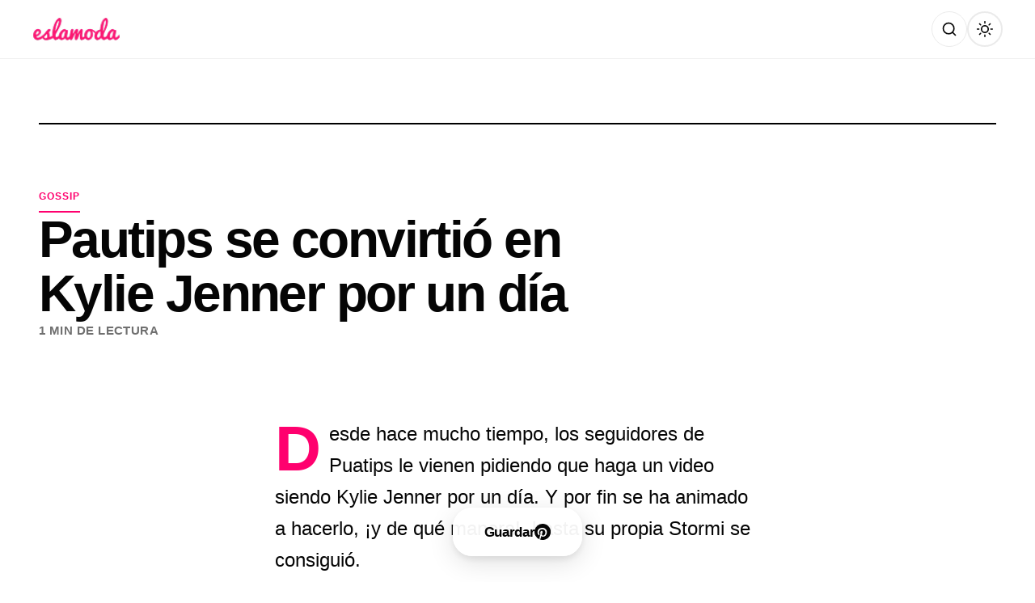

--- FILE ---
content_type: text/html; charset=utf-8
request_url: https://www.google.com/recaptcha/api2/aframe
body_size: 269
content:
<!DOCTYPE HTML><html><head><meta http-equiv="content-type" content="text/html; charset=UTF-8"></head><body><script nonce="QGE6HH0s32GKONXDarQ59A">/** Anti-fraud and anti-abuse applications only. See google.com/recaptcha */ try{var clients={'sodar':'https://pagead2.googlesyndication.com/pagead/sodar?'};window.addEventListener("message",function(a){try{if(a.source===window.parent){var b=JSON.parse(a.data);var c=clients[b['id']];if(c){var d=document.createElement('img');d.src=c+b['params']+'&rc='+(localStorage.getItem("rc::a")?sessionStorage.getItem("rc::b"):"");window.document.body.appendChild(d);sessionStorage.setItem("rc::e",parseInt(sessionStorage.getItem("rc::e")||0)+1);localStorage.setItem("rc::h",'1767658442202');}}}catch(b){}});window.parent.postMessage("_grecaptcha_ready", "*");}catch(b){}</script></body></html>

--- FILE ---
content_type: text/css
request_url: https://eslamoda.com/wp-content/themes/elm/assets/dist/common.B34cAwLW.css?ver=3.3.0
body_size: 12728
content:
*,*:before,*:after{box-sizing:border-box}*{margin:0;padding:0}html{-webkit-text-size-adjust:100%;-webkit-font-smoothing:antialiased;-moz-osx-font-smoothing:grayscale;overflow-x:hidden}html:focus-within{scroll-behavior:smooth}body{text-rendering:optimizeSpeed;line-height:1.5;overflow-x:hidden}ul[class],ol[class]{list-style:none}img,picture,video,canvas,svg{display:block;max-width:100%;height:auto}input,button,textarea,select{font:inherit}@media(prefers-reduced-motion:reduce){html:focus-within{scroll-behavior:auto}*,*:before,*:after{animation-duration:.01ms!important;animation-iteration-count:1!important;transition-duration:.01ms!important;scroll-behavior:auto!important}}button{background:none;border:none;cursor:pointer;color:inherit}textarea:not([rows]){min-height:10em}a:not([class]){text-decoration-skip-ink:auto}*:focus:not(:focus-visible){outline:none}*:focus-visible{outline:2px solid var(--color-accent);outline-offset:4px}:root{--color-black: #000000;--color-white: #FFFFFF;--color-accent: #FF006E;--color-accent-hover: #E60063;--color-accent-soft: rgba(255, 0, 110, .08);--color-accent-muted: rgba(255, 0, 110, .15);--color-gray-25: #FCFCFC;--color-gray-50: #F7F7F7;--color-gray-100: #F0F0F0;--color-gray-150: #EAEAEA;--color-gray-200: #E0E0E0;--color-gray-300: #CCCCCC;--color-gray-400: #999999;--color-gray-500: #707070;--color-gray-600: #4A4A4A;--color-gray-700: #333333;--color-gray-800: #1A1A1A;--color-gray-850: #0F0F0F;--color-gray-900: #0A0A0A;--color-gray-950: #050505;--color-text: var(--color-gray-950);--color-text-secondary: var(--color-gray-500);--color-text-tertiary: var(--color-gray-400);--color-background: var(--color-white);--color-surface: var(--color-gray-25);--color-surface-elevated: var(--color-white);--color-border: var(--color-gray-150);--color-border-subtle: var(--color-gray-100);--font-primary: -apple-system, BlinkMacSystemFont, "Segoe UI", "Roboto", "Oxygen", "Ubuntu", "Helvetica Neue", Arial, sans-serif;--font-display: var(--font-primary);--font-mono: ui-monospace, "SF Mono", "Monaco", "Cascadia Mono", "Segoe UI Mono", "Roboto Mono", Consolas, monospace;--text-xs: clamp(.75rem, .7rem + .25vw, .8125rem);--text-sm: clamp(.875rem, .825rem + .25vw, .9375rem);--text-base: clamp(1.0625rem, 1rem + .3125vw, 1.125rem);--text-lg: clamp(1.1875rem, 1.1rem + .4375vw, 1.25rem);--text-xl: clamp(1.375rem, 1.25rem + .625vw, 1.5rem);--text-2xl: clamp(1.75rem, 1.5rem + 1.25vw, 2rem);--text-3xl: clamp(2.25rem, 1.875rem + 1.875vw, 2.5rem);--text-4xl: clamp(2.75rem, 2.25rem + 2.5vw, 3.5rem);--text-5xl: clamp(3.5rem, 2.75rem + 3.75vw, 4.5rem);--text-6xl: clamp(4rem, 3rem + 5vw, 6rem);--weight-normal: 400;--weight-medium: 500;--weight-semibold: 600;--weight-bold: 700;--weight-black: 900;--leading-none: 1;--leading-tighter: 1.1;--leading-tight: 1.25;--leading-snug: 1.375;--leading-normal: 1.5;--leading-relaxed: 1.625;--leading-loose: 1.75;--tracking-tighter: -.04em;--tracking-tight: -.02em;--tracking-normal: 0;--tracking-wide: .015em;--tracking-wider: .03em;--tracking-widest: .08em;--space-px: 1px;--space-0: 0;--space-1: .25rem;--space-2: .5rem;--space-3: .75rem;--space-4: 1rem;--space-5: 1.5rem;--space-6: 2rem;--space-7: 2.5rem;--space-8: 3rem;--space-9: 4rem;--space-10: 5rem;--space-11: 6rem;--space-12: 8rem;--space-section: clamp(4rem, 3rem + 5vw, 6rem);--space-article: clamp(3rem, 2rem + 5vw, 5rem);--container-site: 1280px;--container-content: 720px;--container-wide: 1280px;--container-narrow: 720px;--container-text: 720px;--gap-xs: var(--space-2);--gap-sm: var(--space-4);--gap-md: var(--space-6);--gap-lg: var(--space-8);--gap-xl: var(--space-10);--border-width: 1px;--border-width-medium: 1.5px;--border-width-thick: 2px;--border-radius-none: 0;--border-radius-sm: 4px;--border-radius-md: 8px;--border-radius-lg: 12px;--border-radius-xl: 16px;--border-radius-2xl: 24px;--border-radius-full: 9999px;--shadow-xs: 0 1px 2px 0 rgba(0, 0, 0, .04);--shadow-sm: 0 2px 4px 0 rgba(0, 0, 0, .06);--shadow-md: 0 4px 8px -2px rgba(0, 0, 0, .08), 0 2px 4px -2px rgba(0, 0, 0, .04);--shadow-lg: 0 12px 24px -4px rgba(0, 0, 0, .12), 0 6px 12px -6px rgba(0, 0, 0, .08);--shadow-xl: 0 20px 40px -8px rgba(0, 0, 0, .16), 0 8px 16px -8px rgba(0, 0, 0, .08);--shadow-2xl: 0 32px 64px -12px rgba(0, 0, 0, .2), 0 12px 24px -12px rgba(0, 0, 0, .12);--z-base: 0;--z-dropdown: 100;--z-sticky: 200;--z-fixed: 300;--z-modal-backdrop: 400;--z-modal: 500;--z-popover: 600;--z-tooltip: 700;--duration-instant: .1s;--duration-fast: .2s;--duration-base: .3s;--duration-slow: .4s;--duration-slower: .6s;--ease-linear: linear;--ease-in: cubic-bezier(.4, 0, 1, 1);--ease-out: cubic-bezier(0, 0, .2, 1);--ease-in-out: cubic-bezier(.4, 0, .2, 1);--ease-smooth: cubic-bezier(.4, 0, .6, 1);--ease-bounce: cubic-bezier(.34, 1.56, .64, 1);--ease-editorial: cubic-bezier(.16, 1, .3, 1);--header-height-mobile: 60px;--header-height-desktop: 72px;--breakpoint-sm: 640px;--breakpoint-md: 768px;--breakpoint-lg: 1024px;--breakpoint-xl: 1280px;--breakpoint-2xl: 1536px}[data-theme=dark]{--color-background: #000000;--color-surface: #0A0A0A;--color-surface-elevated: #141414;--color-text: #FAFAFA;--color-text-secondary: #A8A8A8;--color-text-tertiary: #7A7A7A;--color-border: #1F1F1F;--color-border-subtle: #151515;--color-accent: #FF1A7F;--color-accent-hover: #FF0070;--color-accent-soft: rgba(255, 26, 127, .12);--color-accent-muted: rgba(255, 26, 127, .2);--color-gray-950: #FAFAFA;--color-gray-900: #F0F0F0;--color-gray-850: #E0E0E0;--color-gray-800: #C8C8C8;--color-gray-700: #A8A8A8;--color-gray-600: #888888;--color-gray-500: #7A7A7A;--color-gray-400: #5A5A5A;--color-gray-300: #3A3A3A;--color-gray-200: #2A2A2A;--color-gray-150: #1F1F1F;--color-gray-100: #181818;--color-gray-50: #121212;--color-gray-25: #0A0A0A;--shadow-xs: 0 1px 2px 0 rgba(255, 255, 255, .02);--shadow-sm: 0 2px 4px 0 rgba(255, 255, 255, .03);--shadow-md: 0 4px 8px -2px rgba(255, 255, 255, .04), 0 2px 4px -2px rgba(255, 255, 255, .02);--shadow-lg: 0 12px 24px -4px rgba(255, 255, 255, .06), 0 6px 12px -6px rgba(255, 255, 255, .03);--shadow-xl: 0 20px 40px -8px rgba(255, 255, 255, .08), 0 8px 16px -8px rgba(255, 255, 255, .04);--shadow-2xl: 0 32px 64px -12px rgba(255, 255, 255, .1), 0 12px 24px -12px rgba(255, 255, 255, .05)}@media(prefers-color-scheme:dark){:root:not([data-theme=light]){--color-background: #000000;--color-surface: #0A0A0A;--color-surface-elevated: #141414;--color-text: #FAFAFA;--color-text-secondary: #A8A8A8;--color-text-tertiary: #7A7A7A;--color-border: #1F1F1F;--color-border-subtle: #151515;--color-accent: #FF1A7F;--color-accent-hover: #FF0070;--color-accent-soft: rgba(255, 26, 127, .12);--color-accent-muted: rgba(255, 26, 127, .2);--color-gray-950: #FAFAFA;--color-gray-900: #F0F0F0;--color-gray-850: #E0E0E0;--color-gray-800: #C8C8C8;--color-gray-700: #A8A8A8;--color-gray-600: #888888;--color-gray-500: #7A7A7A;--color-gray-400: #5A5A5A;--color-gray-300: #3A3A3A;--color-gray-200: #2A2A2A;--color-gray-150: #1F1F1F;--color-gray-100: #181818;--color-gray-50: #121212;--color-gray-25: #0A0A0A;--shadow-xs: 0 1px 2px 0 rgba(255, 255, 255, .02);--shadow-sm: 0 2px 4px 0 rgba(255, 255, 255, .03);--shadow-md: 0 4px 8px -2px rgba(255, 255, 255, .04), 0 2px 4px -2px rgba(255, 255, 255, .02);--shadow-lg: 0 12px 24px -4px rgba(255, 255, 255, .06), 0 6px 12px -6px rgba(255, 255, 255, .03);--shadow-xl: 0 20px 40px -8px rgba(255, 255, 255, .08), 0 8px 16px -8px rgba(255, 255, 255, .04);--shadow-2xl: 0 32px 64px -12px rgba(255, 255, 255, .1), 0 12px 24px -12px rgba(255, 255, 255, .05)}}body{font-family:var(--font-primary);font-size:var(--text-base);font-weight:var(--weight-normal);line-height:var(--leading-relaxed);color:var(--color-text);background-color:var(--color-background);padding-top:var(--header-height-mobile);-webkit-font-smoothing:antialiased;-moz-osx-font-smoothing:grayscale;text-rendering:optimizeLegibility;font-feature-settings:"kern" 1,"liga" 1;overflow-x:hidden}@media(min-width:768px){body{padding-top:var(--header-height-desktop)}}h1,h2,h3,h4,h5,h6{font-family:var(--font-display);font-weight:var(--weight-bold);line-height:var(--leading-tight);letter-spacing:var(--tracking-tight);color:var(--color-text);margin:0;-webkit-font-smoothing:antialiased;-moz-osx-font-smoothing:grayscale;text-rendering:optimizeLegibility;overflow-wrap:break-word;word-wrap:break-word}h1{font-size:var(--text-6xl);font-weight:var(--weight-black);line-height:var(--leading-tighter);letter-spacing:var(--tracking-tighter)}h2{font-size:var(--text-5xl);font-weight:var(--weight-black);line-height:var(--leading-tighter);letter-spacing:var(--tracking-tighter)}h3{font-size:var(--text-4xl);font-weight:var(--weight-bold);line-height:var(--leading-tight);letter-spacing:var(--tracking-tight)}h4{font-size:var(--text-2xl);font-weight:var(--weight-bold);line-height:var(--leading-tight)}h5{font-size:var(--text-xl);font-weight:var(--weight-semibold);line-height:var(--leading-snug)}h6{font-size:var(--text-sm);font-weight:var(--weight-bold);line-height:var(--leading-normal);letter-spacing:var(--tracking-widest);text-transform:uppercase}p{margin:0 0 var(--space-5) 0;max-width:72ch;line-height:var(--leading-relaxed)}p:last-child{margin-bottom:0}.lead,p.lead{font-size:var(--text-lg);line-height:var(--leading-relaxed);color:var(--color-text);font-weight:var(--weight-normal)}small,.text-sm{font-size:var(--text-sm);line-height:var(--leading-normal)}.text-xs{font-size:var(--text-xs);line-height:var(--leading-normal)}a{color:var(--color-text);text-decoration:none;transition:color var(--duration-fast) var(--ease-out)}a:hover{color:var(--color-accent)}.article-content a{color:var(--color-accent);text-decoration:underline;text-decoration-thickness:1px;text-decoration-color:var(--color-accent-soft);text-underline-offset:.2em;transition:all var(--duration-fast) var(--ease-out)}.article-content a:hover{color:var(--color-accent-hover);text-decoration-color:var(--color-accent);text-decoration-thickness:2px}ul,ol{margin:0 0 var(--space-5) 0;padding-left:var(--space-6);line-height:var(--leading-loose)}ul ul,ol ol,ul ol,ol ul{margin-bottom:0;margin-top:var(--space-2)}li{margin-bottom:var(--space-3)}li:last-child{margin-bottom:0}.article-content ul{list-style-type:disc}.article-content ol{list-style-type:decimal}.article-content ul ul{list-style-type:circle}blockquote{margin:var(--space-8) 0;padding:var(--space-7);border-left:3px solid var(--color-accent);background:linear-gradient(to right,var(--color-accent-soft) 0%,transparent 100%);font-size:var(--text-lg);line-height:var(--leading-relaxed);font-weight:var(--weight-normal);font-style:italic;color:var(--color-text)}blockquote p:last-child{margin-bottom:0}blockquote cite{display:block;margin-top:var(--space-4);font-size:var(--text-sm);font-style:normal;font-weight:var(--weight-semibold);color:var(--color-text-secondary);letter-spacing:var(--tracking-wide)}blockquote cite:before{content:"— "}.pullquote{margin:var(--space-10) 0;padding:var(--space-9) var(--space-6);text-align:center;font-size:var(--text-4xl);line-height:var(--leading-tight);font-weight:var(--weight-black);color:var(--color-text);border:none;background:none;position:relative}.pullquote:before,.pullquote:after{content:"";position:absolute;left:50%;transform:translate(-50%);width:64px;height:3px;background:var(--color-accent)}.pullquote:before{top:0}.pullquote:after{bottom:0}@media(min-width:768px){.pullquote{font-size:var(--text-5xl);padding:var(--space-11) var(--space-8)}.pullquote:before,.pullquote:after{width:96px}}code,kbd,samp,pre{font-family:var(--font-mono);font-size:.9em}code{padding:.2em .5em;background-color:var(--color-surface-elevated);border:1px solid var(--color-border-subtle);border-radius:var(--border-radius-sm);color:var(--color-accent);font-weight:var(--weight-medium)}pre{margin:var(--space-6) 0;padding:var(--space-6);background-color:var(--color-gray-900);color:var(--color-gray-100);border-radius:var(--border-radius-md);overflow-x:auto;line-height:var(--leading-relaxed);border:1px solid var(--color-gray-800)}[data-theme=dark] pre{background-color:var(--color-gray-850);border-color:var(--color-gray-700)}pre code{padding:0;background:none;color:inherit;border-radius:0;border:none;font-weight:var(--weight-normal)}hr{margin:var(--space-10) 0;border:none;border-top:2px solid var(--color-border)}.text-left{text-align:left}.text-right{text-align:right}::selection{background-color:var(--color-accent);color:var(--color-white);text-shadow:none}::-moz-selection{background-color:var(--color-accent);color:var(--color-white);text-shadow:none}a:focus-visible,button:focus-visible,input:focus-visible,textarea:focus-visible{outline:2px solid var(--color-accent);outline-offset:3px;border-radius:var(--border-radius-sm)}.container-site{max-width:var(--container-site);width:100%;margin-left:auto;margin-right:auto;padding-left:var(--space-5);padding-right:var(--space-5)}@media(min-width:768px){.container-site{padding-left:var(--space-7);padding-right:var(--space-7)}}.sr-only{position:absolute;width:1px;height:1px;padding:0;margin:-1px;overflow:hidden;clip:rect(0,0,0,0);white-space:nowrap;border-width:0}.site-header{position:fixed;top:0;left:0;right:0;width:100%;z-index:var(--z-sticky);background-color:#ffffffeb;backdrop-filter:blur(20px) saturate(180%);-webkit-backdrop-filter:blur(20px) saturate(180%);border-bottom:1px solid var(--color-border-subtle);transition:all var(--duration-base) var(--ease-editorial)}[data-theme=dark] .site-header{background-color:#000000d9;border-bottom-color:var(--color-border)}.site-header--scrolled{box-shadow:var(--shadow-md);border-bottom-color:var(--color-border)}[data-theme=dark] .site-header--scrolled{box-shadow:0 4px 16px #00000080}.site-header__container{max-width:var(--container-site);margin:0 auto;display:flex;align-items:center;justify-content:space-between;height:var(--header-height-mobile);padding:0 var(--space-5)}.single .site-header__container,.page .site-header__container{max-width:var(--container-wide)}@media(min-width:768px){.site-header__container{height:var(--header-height-desktop);padding:0 var(--space-7)}}.site-header__brand{flex-shrink:0}.site-logo{height:26px;width:auto;transition:opacity var(--duration-fast) var(--ease-out)}.site-logo:hover{opacity:.65}@media(min-width:768px){.site-logo{height:30px}}.site-header__actions{display:flex;align-items:center;gap:var(--space-3)}@media(min-width:768px){.site-header__actions{gap:var(--space-4)}}.site-nav{display:none}@media(min-width:768px){.site-nav{display:block}}.site-nav__list{display:flex;align-items:center;gap:var(--space-7);list-style:none;margin:0;padding:0}.site-nav__link{font-size:var(--text-xs);font-weight:var(--weight-semibold);text-transform:uppercase;letter-spacing:var(--tracking-widest);color:var(--color-text-secondary);transition:color var(--duration-fast) var(--ease-out);position:relative}.site-nav__link:after{content:"";position:absolute;bottom:-4px;left:0;right:0;height:2px;background:var(--color-accent);transform:scaleX(0);transition:transform var(--duration-base) var(--ease-editorial)}.site-nav__link:hover{color:var(--color-text)}.site-nav__link:hover:after,.site-nav__link--active:after{transform:scaleX(1)}.btn{display:inline-flex;align-items:center;justify-content:center;gap:var(--space-2);padding:var(--space-3) var(--space-5);font-size:var(--text-base);font-weight:var(--weight-semibold);line-height:var(--leading-none);text-align:center;text-decoration:none;border:var(--border-width-medium) solid transparent;border-radius:var(--border-radius-sm);cursor:pointer;transition:all var(--duration-fast) var(--ease-editorial);-webkit-user-select:none;user-select:none}.btn:disabled{opacity:.5;cursor:not-allowed;pointer-events:none}.btn--primary{background-color:var(--color-accent);color:var(--color-white);border-color:var(--color-accent);box-shadow:var(--shadow-sm)}.btn--primary:hover:not(:disabled){background-color:var(--color-accent-hover);border-color:var(--color-accent-hover);box-shadow:var(--shadow-md);transform:translateY(-1px)}.btn--primary:active{transform:translateY(0);box-shadow:var(--shadow-xs)}.btn--ghost{background-color:transparent;color:var(--color-text);border-color:transparent}.btn--ghost:hover:not(:disabled){background-color:var(--color-surface);border-color:var(--color-border)}.btn--icon{width:44px;height:44px;padding:0;border-radius:var(--border-radius-full)}.btn--icon svg{width:20px;height:20px;flex-shrink:0}.btn--icon.btn--ghost{border:var(--border-width) solid var(--color-border);transition:all var(--duration-fast) var(--ease-editorial)}.btn--icon.btn--ghost:hover:not(:disabled){border-color:var(--color-text);background-color:var(--color-surface-elevated);box-shadow:var(--shadow-sm)}.card{position:relative;display:block;background-color:var(--color-background);border-radius:var(--border-radius-md);overflow:hidden;transition:all var(--duration-base) var(--ease-editorial)}@media(min-width:768px)and (hover:hover){.card:hover{transform:translateY(-4px);box-shadow:var(--shadow-lg)}}.card__link{display:block;text-decoration:none;color:inherit}.card__media{position:relative;width:100%;aspect-ratio:1 / 1;overflow:hidden;background:linear-gradient(135deg,var(--color-gray-100) 0%,var(--color-gray-50) 100%)}[data-theme=dark] .card__media{background:linear-gradient(135deg,var(--color-gray-800) 0%,var(--color-gray-850) 100%)}.card__media img{position:absolute;top:0;left:0;width:100%;height:100%;object-fit:cover;object-position:center;display:block;transition:transform .7s var(--ease-editorial),opacity var(--duration-slow) var(--ease-out)}@media(min-width:768px)and (hover:hover){.card:hover .card__media img{transform:scale(1.05);opacity:.96}}.card__content{padding:var(--space-6);background-color:var(--color-background)}@media(min-width:768px){.card__content{padding:var(--space-7) var(--space-6)}}.card__content .card__title{color:var(--color-text);font-size:clamp(1.1875rem,2vw,1.375rem);font-weight:var(--weight-bold);line-height:var(--leading-tight);margin:0;letter-spacing:var(--tracking-tight);-webkit-font-smoothing:antialiased;-moz-osx-font-smoothing:grayscale;overflow-wrap:break-word;word-wrap:break-word;transition:color var(--duration-base) var(--ease-out)}.card:hover .card__content .card__title{color:var(--color-accent)}@media(min-width:1024px){.card__content .card__title{font-size:1.5rem;line-height:1.3}}.card__text-only{padding:var(--space-9) var(--space-6);background:linear-gradient(135deg,var(--color-surface) 0%,var(--color-gray-100) 100%);border:1.5px solid var(--color-border);min-height:360px;display:flex;flex-direction:column;justify-content:center;position:relative;overflow:hidden;transition:all var(--duration-base) var(--ease-editorial)}[data-theme=dark] .card__text-only{background:linear-gradient(135deg,var(--color-gray-900) 0%,var(--color-gray-850) 100%);border-color:var(--color-gray-700)}@media(min-width:768px){.card__text-only{padding:var(--space-10) var(--space-7);min-height:400px}}.card__text-only:before{content:"";position:absolute;top:0;left:0;width:100%;height:4px;background:linear-gradient(90deg,var(--color-accent) 0%,transparent 100%);transform:scaleX(0);transform-origin:left;transition:transform var(--duration-slow) var(--ease-editorial)}.card:hover .card__text-only{border-color:var(--color-accent);box-shadow:var(--shadow-lg)}.card:hover .card__text-only:before{transform:scaleX(1)}.card__text-only .card__title{font-size:clamp(1.75rem,3vw,2.25rem);font-weight:var(--weight-black);line-height:var(--leading-tighter);letter-spacing:var(--tracking-tighter);transition:color var(--duration-base) var(--ease-out)}@media(min-width:1024px){.card__text-only .card__title{font-size:2.75rem}}.card:hover .card__text-only .card__title{color:var(--color-accent)}.reading-progress{position:fixed;top:var(--header-height-mobile);left:0;height:3px;background:linear-gradient(90deg,var(--color-accent) 0%,var(--color-accent-hover) 100%);z-index:calc(var(--z-sticky) + 1);transform-origin:left;transition:width var(--duration-instant) linear;box-shadow:0 0 8px #ff006e4d}@media(min-width:768px){.reading-progress{top:var(--header-height-desktop)}}.search-overlay{position:fixed;top:0;right:0;bottom:0;left:0;z-index:var(--z-modal);display:flex;align-items:flex-start;justify-content:center;padding:var(--space-8) var(--space-5);background:#ffffffeb;backdrop-filter:blur(8px);-webkit-backdrop-filter:blur(8px);overflow-y:auto}[data-theme=dark] .search-overlay{background:#000000eb}@media(min-width:768px){.search-overlay{padding-top:var(--space-12)}}.search-overlay__container{width:100%;max-width:760px;margin:0 auto;animation:fadeIn .2s ease-out backwards}.search-overlay__header{display:flex;align-items:center;justify-content:space-between;margin-bottom:var(--space-7)}.search-overlay__title{color:var(--color-text);font-size:var(--text-3xl);font-weight:var(--weight-black);letter-spacing:var(--tracking-tight)}[data-theme=dark] .search-overlay__title{color:var(--color-white)}@media(min-width:768px){.search-overlay__title{font-size:var(--text-4xl)}}.search-overlay__close{flex-shrink:0;width:40px;height:40px;display:flex;align-items:center;justify-content:center;color:var(--color-text-secondary);border:2px solid rgba(0,0,0,.15);background:#00000008;cursor:pointer;transition:all var(--duration-fast) var(--ease-out);border-radius:var(--border-radius-sm)}[data-theme=dark] .search-overlay__close{color:#fff9;border:2px solid rgba(255,255,255,.2);background:#ffffff0a}.search-overlay__close svg{width:18px;height:18px}.search-overlay__close:hover{color:var(--color-text);background:#00000014;border-color:#0000004d}[data-theme=dark] .search-overlay__close:hover{color:var(--color-white);background:#ffffff1f;border-color:#ffffff59}.search-overlay__close:active{background:#0000000d}[data-theme=dark] .search-overlay__close:active{background:#ffffff1a}.search-form{position:relative}.search-form__input{width:100%;padding:var(--space-5) var(--space-6);padding-right:70px;font-size:var(--text-xl);font-weight:var(--weight-medium);color:var(--color-text);background:#0000000a;border:2px solid rgba(0,0,0,.12);border-radius:var(--border-radius-sm);transition:all var(--duration-base) var(--ease-editorial)}[data-theme=dark] .search-form__input{color:var(--color-white);background:#ffffff14;border:2px solid rgba(255,255,255,.15)}.search-form__input::-webkit-search-cancel-button{display:none;-webkit-appearance:none}.search-form__input::-ms-clear{display:none}@media(min-width:768px){.search-form__input{padding:var(--space-7) var(--space-8);padding-right:90px;font-size:var(--text-2xl)}}.search-form__input::placeholder{color:#00000059;font-weight:var(--weight-normal)}[data-theme=dark] .search-form__input::placeholder{color:#fff6}.search-form__input:focus{outline:none;background:#0000000f;border-color:var(--color-accent);box-shadow:0 0 0 3px #ff006e1f}[data-theme=dark] .search-form__input:focus{background:#ffffff1c;border-color:var(--color-accent);box-shadow:0 0 0 3px #ff006e26}.search-form__submit{position:absolute;right:var(--space-3);top:50%;transform:translateY(-50%);width:48px;height:48px;display:flex;align-items:center;justify-content:center;background:var(--color-accent);border-radius:var(--border-radius-sm);color:var(--color-white);border:none;transition:all var(--duration-fast) var(--ease-out);cursor:pointer}@media(min-width:768px){.search-form__submit{right:var(--space-4);width:56px;height:56px}}.search-form__submit:hover{background:var(--color-accent-hover)}.search-form__submit:active{opacity:.9}.search-overlay__clear-btn{display:block;width:100%;margin-top:var(--space-4);padding:var(--space-3) var(--space-5);text-align:center;color:var(--color-text-secondary);font-size:var(--text-sm);font-weight:var(--weight-semibold);text-decoration:none;border:2px solid rgba(0,0,0,.15);border-radius:var(--border-radius-sm);background:#00000008;cursor:pointer;transition:all var(--duration-fast) var(--ease-out)}[data-theme=dark] .search-overlay__clear-btn{color:#fff9;border:2px solid rgba(255,255,255,.2);background:#ffffff0a}.search-overlay__clear-btn:hover{color:var(--color-text);background:#00000014;border-color:#0000004d}[data-theme=dark] .search-overlay__clear-btn:hover{color:var(--color-white);background:#ffffff1f;border-color:#ffffff59}.search-overlay__clear-btn:active{background:#0000000d}[data-theme=dark] .search-overlay__clear-btn:active{background:#ffffff1a}.search-suggestions{margin-top:var(--space-9)}@media(min-width:768px){.search-suggestions{margin-top:var(--space-11)}}.search-suggestions__title{color:var(--color-text);font-size:var(--text-xs);font-weight:var(--weight-black);text-transform:uppercase;letter-spacing:var(--tracking-widest);margin-bottom:var(--space-5);display:flex;align-items:center;gap:var(--space-2)}[data-theme=dark] .search-suggestions__title{color:var(--color-white)}.search-suggestions__title:before{content:"🔥";font-size:1em}@media(min-width:768px){.search-suggestions__title{font-size:var(--text-sm);margin-bottom:var(--space-6)}}.search-suggestions__grid{display:grid;grid-template-columns:repeat(2,1fr);gap:var(--space-3)}@media(min-width:640px){.search-suggestions__grid{grid-template-columns:repeat(3,1fr);gap:var(--space-4)}}.search-suggestion{display:flex;align-items:center;gap:var(--space-3);padding:var(--space-4) var(--space-5);background:#0000000a;border:2px solid rgba(0,0,0,.12);border-radius:var(--border-radius-sm);color:var(--color-text);font-size:var(--text-sm);font-weight:var(--weight-semibold);text-decoration:none;transition:all var(--duration-fast) var(--ease-out);cursor:pointer}[data-theme=dark] .search-suggestion{background:#ffffff14;border:2px solid rgba(255,255,255,.15);color:#ffffffe6}@media(min-width:768px){.search-suggestion{padding:var(--space-4) var(--space-6);font-size:var(--text-base)}}.search-suggestion svg{flex-shrink:0;opacity:.5;transition:opacity var(--duration-fast) var(--ease-out);width:14px;height:14px}@media(min-width:768px){.search-suggestion svg{width:16px;height:16px}}.search-suggestion span{flex:1;white-space:nowrap;overflow:hidden;text-overflow:ellipsis}.search-suggestion:hover{background:#00000014;border-color:var(--color-accent);color:var(--color-text)}[data-theme=dark] .search-suggestion:hover{background:#ffffff1f;border-color:var(--color-accent);color:var(--color-white)}.search-suggestion:hover svg{opacity:.8}.search-suggestion:active{background:#0000000f}[data-theme=dark] .search-suggestion:active{background:#ffffff1a}@media(prefers-reduced-motion:no-preference){.search-suggestion{animation:fadeIn .3s ease-out backwards}.search-suggestion:nth-child(1){animation-delay:.05s}.search-suggestion:nth-child(2){animation-delay:.08s}.search-suggestion:nth-child(3){animation-delay:.11s}.search-suggestion:nth-child(4){animation-delay:.14s}.search-suggestion:nth-child(5){animation-delay:.17s}.search-suggestion:nth-child(6){animation-delay:.2s}.search-suggestion:nth-child(7){animation-delay:.23s}.search-suggestion:nth-child(8){animation-delay:.26s}@keyframes fadeIn{0%{opacity:0}to{opacity:1}}}.site-footer{margin-top:var(--space-section);padding:var(--space-10) 0 var(--space-8);border-top:1px solid var(--color-border)}.site-footer .container-site{display:flex;flex-direction:column;align-items:center;gap:var(--space-6);text-align:center}@media(min-width:768px){.site-footer .container-site{flex-direction:row;justify-content:space-between;align-items:center;text-align:left}}.site-footer__brand{order:1}@media(min-width:768px){.site-footer__brand{order:1}}.site-footer__social{order:2}@media(min-width:768px){.site-footer__social{order:2}}.site-footer__pinterest{display:inline-flex;align-items:center;gap:8px;padding:8px 16px;font-size:1rem;font-weight:600;color:#fff;background-color:#e60023;border:none;border-radius:24px;text-decoration:none;transition:all var(--duration-base) var(--ease-out);font-family:-apple-system,BlinkMacSystemFont,Helvetica Neue,Helvetica,sans-serif;line-height:1.2}.site-footer__pinterest:hover{background-color:#ad081b;color:#fff;box-shadow:0 2px 8px #e600234d}.site-footer__pinterest svg{flex-shrink:0;width:20px;height:20px}.site-footer__brand-logo{opacity:1;transition:opacity var(--duration-base) var(--ease-out);display:inline-block;margin:0 auto;font-size:1rem;letter-spacing:.15em;line-height:1;color:#000;text-transform:uppercase;text-decoration:none;font-family:Inter,-apple-system,BlinkMacSystemFont,sans-serif;cursor:default}a.site-footer__brand-logo{cursor:pointer}[data-theme=dark] .site-footer__brand-logo{color:#fff}.site-footer__brand-logo .brand-bold{font-weight:700}.site-footer__brand-logo .brand-light{font-weight:300}.site-footer__brand-logo:hover{opacity:.7}.theme-toggle{width:44px;height:44px;padding:0;display:inline-flex;align-items:center;justify-content:center;color:var(--color-text);background:transparent;border:1.5px solid var(--color-border);border-radius:var(--border-radius-full);cursor:pointer;transition:all var(--duration-base) var(--ease-editorial)}.theme-toggle:hover{background-color:var(--color-surface-elevated);border-color:var(--color-text);box-shadow:var(--shadow-sm)}.theme-toggle svg{width:20px;height:20px;flex-shrink:0;transition:transform var(--duration-base) var(--ease-bounce)}.theme-toggle:hover svg{transform:rotate(15deg) scale(1.05)}.loading-spinner{display:inline-block;width:44px;height:44px;border:3px solid var(--color-border);border-top-color:var(--color-accent);border-radius:var(--border-radius-full);animation:spin .7s linear infinite}@keyframes spin{to{transform:rotate(360deg)}}.image-placeholder{position:relative;overflow:hidden;background:linear-gradient(135deg,var(--color-gray-100) 0%,var(--color-gray-50) 100%)}[data-theme=dark] .image-placeholder{background:linear-gradient(135deg,var(--color-gray-800) 0%,var(--color-gray-850) 100%)}.image-placeholder:after{content:"";position:absolute;top:0;right:0;bottom:0;left:0;background:linear-gradient(90deg,transparent 0%,rgba(255,255,255,.15) 50%,transparent 100%);animation:shimmer 1.8s ease-in-out infinite}[data-theme=dark] .image-placeholder:after{background:linear-gradient(90deg,transparent 0%,rgba(255,255,255,.08) 50%,transparent 100%)}@keyframes shimmer{0%{transform:translate(-100%)}to{transform:translate(100%)}}.copy-cta{position:fixed;bottom:clamp(20px,4vw,32px);left:50%;transform:translate(-50%);z-index:calc(var(--z-fixed) + 3)}.copy-cta__button{position:relative;display:flex;align-items:center;justify-content:center;gap:var(--space-2);height:56px;min-width:150px;padding:0 var(--space-6);background:#fffffff2;backdrop-filter:blur(24px) saturate(180%);-webkit-backdrop-filter:blur(24px) saturate(180%);border:1.5px solid rgba(255,255,255,.9);border-radius:var(--border-radius-2xl);font-size:1.0625rem;font-weight:var(--weight-bold);color:var(--color-text);letter-spacing:var(--tracking-tight);box-shadow:0 8px 32px #0000001f,0 4px 8px #00000014,inset 0 1px #fff;cursor:pointer;transition:all var(--duration-base) var(--ease-bounce)}@media(min-width:768px){.copy-cta__button{height:60px;min-width:160px}}[data-theme=dark] .copy-cta__button{background:#0a0a0ae6;border-color:#ffffff26;box-shadow:0 8px 32px #00000080,0 4px 8px #0000004d,inset 0 1px #ffffff14}@media(hover:hover){.copy-cta__button:hover{background:var(--platform-color, var(--color-accent));border-color:var(--platform-color, var(--color-accent));color:#fff;transform:translateY(-3px) scale(1.02);box-shadow:0 8px 16px #00000026,inset 0 1px #ffffff26}.copy-cta__button[data-platform=twitter]:hover{background:#000;border-color:#000;color:#fff}[data-theme=dark] .copy-cta__button:hover{background:var(--platform-color, var(--color-accent));border-color:var(--platform-color, var(--color-accent));color:#fff;box-shadow:0 8px 16px #00000080,inset 0 1px #ffffff26}[data-theme=dark] .copy-cta__button[data-platform=twitter]:hover{background:#000;border-color:#000;color:#fff}}.copy-cta__button:active{transform:translateY(-1px) scale(.98);box-shadow:0 4px 16px #0000001a,0 2px 4px #00000014}.copy-cta__button.is-copied{background:#10b981;border-color:#10b981;color:#fff;box-shadow:0 8px 32px #10b98166,0 4px 8px #0000001a,inset 0 1px #fff3;animation:copyPulse .5s var(--ease-bounce)}@keyframes copyPulse{0%,to{transform:scale(1)}50%{transform:scale(1.08)}}.copy-cta__icon,.copy-cta__check{width:20px;height:20px;flex-shrink:0}.copy-cta__check{width:24px!important;height:24px!important}.copy-cta__icon path{fill:none;stroke:currentColor;stroke-width:2;stroke-linecap:round;stroke-linejoin:round}.copy-cta__button:not([data-platform=copy]) .copy-cta__icon path{fill:currentColor;stroke:none}.copy-cta{will-change:transform,opacity}.copy-cta[x-cloak]{display:none!important}.copy-cta-enter{transition:opacity .4s ease-out,transform .4s var(--ease-editorial)}.copy-cta-enter-start{opacity:0;transform:translate(-50%) translateY(80px)}.copy-cta-enter-end{opacity:1;transform:translate(-50%) translateY(0)}.copy-cta-leave{transition:opacity .25s ease-in,transform .25s ease-in}.copy-cta-leave-start{opacity:1;transform:translate(-50%) translateY(0)}.copy-cta-leave-end{opacity:0;transform:translate(-50%) translateY(80px)}.share-dialog-backdrop{position:fixed;top:0;right:0;bottom:0;left:0;background:#00000080;z-index:calc(var(--z-fixed) + 1);backdrop-filter:blur(8px);-webkit-backdrop-filter:blur(8px)}[data-theme=dark] .share-dialog-backdrop{background:#000000bf}.share-dialog{position:fixed;top:50%;left:50%;transform:translate(-50%,-50%);z-index:calc(var(--z-fixed) + 2);width:calc(100% - 40px);max-width:420px;background:#fffffff5;backdrop-filter:blur(24px) saturate(180%);-webkit-backdrop-filter:blur(24px) saturate(180%);border:1.5px solid rgba(255,255,255,.9);border-radius:var(--border-radius-2xl);box-shadow:0 20px 60px #00000040,0 8px 20px #00000026,inset 0 1px #fff;overflow:hidden}[data-theme=dark] .share-dialog{background:#0a0a0af2;border-color:#ffffff26;box-shadow:0 20px 60px #000000b3,0 8px 20px #0009,inset 0 1px #ffffff14}.share-dialog__header{padding:var(--space-5) var(--space-5) var(--space-4);text-align:center;border-bottom:1px solid var(--color-border-subtle)}@media(min-width:400px){.share-dialog__header{padding:var(--space-6) var(--space-6) var(--space-5)}}[data-theme=dark] .share-dialog__header{border-bottom-color:var(--color-border)}.share-dialog__title{font-size:var(--text-lg);font-weight:var(--weight-bold);color:var(--color-text);margin:0;letter-spacing:var(--tracking-tight)}@media(min-width:400px){.share-dialog__title{font-size:var(--text-xl)}}.share-dialog__grid{display:grid;grid-template-columns:repeat(3,1fr);gap:var(--space-4) var(--space-3);padding:var(--space-6) var(--space-4)}@media(min-width:375px){.share-dialog__grid{gap:var(--space-5) var(--space-4);padding:var(--space-6) var(--space-5)}}@media(min-width:400px){.share-dialog__grid{gap:var(--space-6) var(--space-5);padding:var(--space-7) var(--space-6)}}.share-dialog__platform{display:flex;flex-direction:column;align-items:center;gap:var(--space-2);background:transparent;border:none;padding:var(--space-2);border-radius:var(--border-radius-lg);cursor:pointer;transition:all var(--duration-fast) var(--ease-smooth)}@media(min-width:400px){.share-dialog__platform{gap:var(--space-3);padding:var(--space-3)}}.share-dialog__icon{width:52px;height:52px;display:flex;align-items:center;justify-content:center;border-radius:var(--border-radius-full);background:var(--platform-color, var(--color-surface));box-shadow:var(--shadow-sm);transition:all var(--duration-base) var(--ease-editorial)}@media(min-width:375px){.share-dialog__icon{width:56px;height:56px}}@media(min-width:400px){.share-dialog__icon{width:60px;height:60px}}.share-dialog__platform[data-platform=twitter] .share-dialog__icon{background:#000!important}.share-dialog__platform[data-platform=twitter] .share-dialog__icon svg{color:#fff}.share-dialog__icon svg{width:26px;height:26px;color:#fff}@media(min-width:375px){.share-dialog__icon svg{width:28px;height:28px}}@media(min-width:400px){.share-dialog__icon svg{width:30px;height:30px}}.share-dialog__icon svg path[d*=M]{fill:currentColor}.share-dialog__platform[data-platform=copy] .share-dialog__icon svg path{fill:none;stroke:#fff;stroke-width:2;stroke-linecap:round;stroke-linejoin:round}.share-dialog__name{font-size:.6875rem;font-weight:var(--weight-semibold);color:var(--color-text-secondary);text-align:center;line-height:var(--leading-tight)}@media(min-width:375px){.share-dialog__name{font-size:.75rem}}@media(min-width:400px){.share-dialog__name{font-size:var(--text-xs)}}@media(hover:hover){.share-dialog__platform:hover{background:var(--color-surface)}[data-theme=dark] .share-dialog__platform:hover{background:var(--color-gray-850)}.share-dialog__platform:hover .share-dialog__icon{transform:scale(1.08);box-shadow:var(--shadow-md)}}.share-dialog__platform:active .share-dialog__icon{transform:scale(.95)}.share-dialog-backdrop,.share-dialog{will-change:opacity,transform}.share-dialog-backdrop[x-cloak],.share-dialog[x-cloak]{display:none!important}.share-dialog-backdrop-enter{transition:opacity .25s ease-out}.share-dialog-backdrop-enter-start{opacity:0}.share-dialog-backdrop-enter-end{opacity:1}.share-dialog-backdrop-leave{transition:opacity .2s ease-in}.share-dialog-backdrop-leave-start{opacity:1}.share-dialog-backdrop-leave-end{opacity:0}.share-dialog-enter{transition:opacity .3s ease-out,transform .3s var(--ease-bounce)}.share-dialog-enter-start{opacity:0;transform:translate(-50%,-50%) scale(.92)}.share-dialog-enter-end{opacity:1;transform:translate(-50%,-50%) scale(1)}.share-dialog-leave{transition:opacity .2s ease-in,transform .2s ease-in}.share-dialog-leave-start{opacity:1;transform:translate(-50%,-50%) scale(1)}.share-dialog-leave-end{opacity:0;transform:translate(-50%,-50%) scale(.95)}.share-block{margin:var(--space-article) auto 0;padding:var(--space-9) var(--space-6);max-width:var(--container-content);background:linear-gradient(to bottom,var(--color-background) 0%,var(--color-surface) 100%);border:none;border-radius:0;text-align:center}@media(min-width:640px){.share-block{margin-top:var(--space-10);padding:var(--space-10) var(--space-8);background:var(--color-surface);border:1.5px solid var(--color-border);border-radius:var(--border-radius-xl)}}[data-theme=dark] .share-block{background:linear-gradient(to bottom,var(--color-background) 0%,var(--color-background) 60px)}.share-block__title{margin:0 0 var(--space-3) 0;font-size:clamp(1.5rem,3vw,1.75rem);font-weight:var(--weight-bold);color:var(--color-text);line-height:var(--leading-tight);letter-spacing:var(--tracking-tight)}.share-block__subtitle{margin:0 0 var(--space-7) 0;font-size:var(--text-sm);font-weight:var(--weight-normal);color:var(--color-text-secondary);line-height:var(--leading-relaxed)}@media(min-width:768px){.share-block__subtitle{margin-bottom:var(--space-8);font-size:var(--text-base)}}.share-btn{display:flex;align-items:center;justify-content:center;margin:0;border:1.5px solid transparent;font-weight:var(--weight-bold);text-transform:none;letter-spacing:var(--tracking-normal);line-height:var(--leading-none);cursor:pointer;transition:all var(--duration-fast) var(--ease-editorial)}.share-btn svg{flex-shrink:0}.share-btn--primary{gap:var(--space-3);width:100%;height:60px;padding:0 var(--space-6);background:var(--platform-color, var(--color-accent));color:#fff;border-color:var(--platform-color, var(--color-accent));border-radius:var(--border-radius-lg);font-size:var(--text-lg)}@media(min-width:768px){.share-btn--primary{height:64px;font-size:var(--text-xl)}}.share-btn--primary[data-platform=twitter]{background:#000;border-color:#000;color:#fff}.share-btn--primary svg{width:22px;height:22px;flex-shrink:0}@media(min-width:768px){.share-btn--primary svg{width:26px;height:26px}}@media(hover:hover){.share-btn--primary:hover{filter:brightness(.92);transform:translateY(-2px);box-shadow:var(--shadow-lg)}}.share-block__secondary{margin-top:var(--space-5);display:flex;gap:var(--space-3)}.share-btn--secondary{gap:var(--space-2);flex:1;height:52px;padding:0 var(--space-4);background:var(--color-surface);color:var(--color-text);border-color:var(--color-border);border-radius:var(--border-radius-lg);font-size:var(--text-sm);font-weight:var(--weight-semibold);white-space:nowrap;transition:all var(--duration-fast) var(--ease-editorial)}.share-btn--secondary:hover{background:var(--color-surface-elevated);border-color:var(--color-text-secondary);transform:translateY(-1px)}[data-theme=dark] .share-btn--secondary{background:var(--color-gray-300);border-color:var(--color-gray-400);color:var(--color-text)}[data-theme=dark] .share-btn--secondary:hover{background:var(--color-gray-400);border-color:var(--color-gray-500)}.share-btn--secondary svg{width:20px;height:20px;flex-shrink:0}.share-btn--secondary svg path{fill:currentColor}.share-btn--secondary[data-platform=copy] svg path{fill:none;stroke:currentColor;stroke-width:2;stroke-linecap:round;stroke-linejoin:round}@media(hover:hover){.share-btn--secondary:hover{border-color:var(--color-text);background-color:var(--color-surface-elevated);box-shadow:var(--shadow-sm)}}.related-posts{width:100%;margin-top:var(--space-section);padding:var(--space-10) 0;background-color:var(--color-surface);border-top:1px solid var(--color-border)}.related-posts__wrapper{max-width:var(--container-wide);margin:0 auto;padding:0 var(--space-6)}@media(min-width:768px){.related-posts__wrapper{padding:0 var(--space-7)}}.related-posts__title{font-size:var(--text-4xl);font-weight:var(--weight-black);color:var(--color-text);margin:0 0 var(--space-9);letter-spacing:var(--tracking-tighter)}@media(min-width:768px){.related-posts__title{margin-bottom:var(--space-10)}}.related-posts__grid{display:grid;grid-template-columns:1fr;gap:var(--space-7)}@media(min-width:1024px){.related-posts__grid{grid-template-columns:repeat(3,1fr);gap:var(--space-8)}}.related-card{display:block;width:100%;background:none;position:relative}.related-card__link{display:flex;flex-direction:column;text-decoration:none;color:inherit;width:100%;cursor:pointer}.related-card__image{position:relative;width:100%;aspect-ratio:4 / 3;overflow:hidden;background-color:var(--color-gray-50);margin-bottom:var(--space-4);border:2px solid var(--color-black)}[data-theme=dark] .related-card__image{background-color:var(--color-surface-elevated);border:none}.related-card__image img{position:absolute;top:0;right:0;bottom:0;left:0;width:100%;height:100%;object-fit:cover;object-position:center;min-height:0;color:transparent;text-indent:-9999px}.related-card__image img[alt]:before,.related-card__image img[alt]:after{display:none}.related-card__content{display:flex;flex-direction:column;gap:var(--space-2)}.related-card__category{display:inline-block;font-size:11px;font-weight:var(--weight-bold);text-transform:uppercase;letter-spacing:var(--tracking-widest);color:var(--color-accent);margin:0;align-self:flex-start}.related-card__title{font-size:1.125rem;font-weight:var(--weight-semibold);line-height:var(--leading-snug);letter-spacing:var(--tracking-normal);color:var(--color-text);margin:0;display:-webkit-box;-webkit-line-clamp:3;-webkit-box-orient:vertical;overflow:hidden;overflow-wrap:break-word;word-wrap:break-word}.related-card__link:hover .related-card__title{text-decoration:underline;text-decoration-thickness:1px;text-underline-offset:3px}#infinite-footer{position:fixed;bottom:0;left:0;right:0;z-index:var(--z-sticky);background-color:var(--color-background);border-top:1px solid var(--color-border);padding:var(--space-5) 0;transform:translateY(100%);transition:transform var(--duration-base) var(--ease-editorial)}#infinite-footer.show{transform:translateY(0)}#infinite-footer .container{max-width:var(--container-site);margin:0 auto;padding:0 var(--space-6);display:flex;flex-direction:column;gap:var(--space-3);align-items:center;text-align:center}@media(min-width:768px){#infinite-footer .container{flex-direction:row;justify-content:space-between;padding:0 var(--space-7)}}#infinite-footer .blog-info{margin:0}#infinity-blog-title{font-size:var(--text-base);font-weight:var(--weight-bold);color:var(--color-text);text-decoration:none;transition:color var(--duration-fast) var(--ease-out)}#infinity-blog-title:hover{color:var(--color-accent)}#infinite-footer .blog-credits{font-size:var(--text-sm);color:var(--color-text-secondary)}#infinite-footer .blog-credits a{color:var(--color-text-secondary);text-decoration:none;transition:color var(--duration-fast) var(--ease-out)}#infinite-footer .blog-credits a:hover{color:var(--color-accent)}.home-grid{margin-top:var(--space-7);margin-bottom:var(--space-12)}@media(min-width:768px){.home-grid{margin-top:var(--space-8)}}@media(min-width:1024px){.home-grid{margin-top:var(--space-9)}}.home-grid__wrapper{display:grid;grid-template-columns:1fr;gap:var(--space-6)}@media(min-width:768px){.home-grid__wrapper{grid-template-columns:repeat(2,1fr);gap:var(--space-7)}}@media(min-width:1024px){.home-grid__wrapper{grid-template-columns:repeat(3,1fr);gap:var(--space-7)}}.infinite-wrap{display:contents}.infinite-loader{grid-column:1 / -1;text-align:center;padding:var(--space-8) 0;width:100%}#infinite-footer{display:none}#infinite-handle{grid-column:1 / -1;text-align:center;padding:var(--space-8) 0}#infinite-handle span button{display:inline-block;padding:var(--space-4) var(--space-6);background:var(--color-text);color:var(--color-background);font-weight:var(--weight-semibold);font-size:var(--text-sm);text-transform:uppercase;letter-spacing:var(--tracking-wide);cursor:pointer;border:none;transition:opacity .2s ease}#infinite-handle span button:hover{opacity:.8}.home-hero{width:100%;background:none;position:relative}.home-hero__link{display:flex;flex-direction:column;text-decoration:none;color:inherit;width:100%}.home-hero__image{position:relative;width:100%;aspect-ratio:4 / 3;overflow:hidden;background-color:var(--color-gray-50);margin-bottom:var(--space-4);border:2px solid var(--color-black)}[data-theme=dark] .home-hero__image{background-color:var(--color-surface-elevated);border:none}.home-hero__image img{position:absolute;top:0;right:0;bottom:0;left:0;width:100%;height:100%;object-fit:cover;object-position:center;min-height:0;color:transparent;text-indent:-9999px}.home-hero__image img[alt]:before,.home-hero__image img[alt]:after{display:none}.home-hero__content{display:flex;flex-direction:column;gap:var(--space-2)}.home-hero__category{display:inline-block;font-size:11px;font-weight:var(--weight-bold);text-transform:uppercase;letter-spacing:var(--tracking-widest);color:var(--color-accent);margin:0;align-self:flex-start}.home-hero__title{font-size:1.25rem;font-weight:var(--weight-semibold);line-height:var(--leading-snug);letter-spacing:var(--tracking-normal);color:var(--color-text);margin:0;display:-webkit-box;-webkit-line-clamp:3;-webkit-box-orient:vertical;overflow:hidden;overflow-wrap:break-word;word-wrap:break-word}.home-hero__link{cursor:pointer}.home-hero__link:hover .home-hero__title{text-decoration:underline;text-decoration-thickness:1px;text-underline-offset:3px}.archive-header{grid-column:1 / -1;max-width:var(--container-content);margin:0 auto var(--space-10);padding:var(--space-10) var(--space-6) 0;text-align:center}@media(min-width:768px){.archive-header{padding:var(--space-11) var(--space-7) 0;margin-bottom:var(--space-11)}}.archive-header__label{font-size:var(--text-xs);font-weight:var(--weight-bold);text-transform:uppercase;letter-spacing:var(--tracking-widest);color:var(--color-accent);margin-bottom:var(--space-4)}.archive-header__title{font-size:var(--text-4xl);font-weight:var(--weight-black);margin-bottom:var(--space-5);letter-spacing:var(--tracking-tighter)}@media(min-width:768px){.archive-header__title{font-size:var(--text-5xl);margin-bottom:var(--space-6)}}.archive-header__description{font-size:var(--text-base);color:var(--color-text-secondary);max-width:600px;margin:0 auto;line-height:var(--leading-loose)}.home-empty{grid-column:1 / -1;display:flex;flex-direction:column;align-items:center;justify-content:center;min-height:50vh;text-align:center;padding:var(--space-10) var(--space-6)}.home-empty__title{font-size:var(--text-3xl);font-weight:var(--weight-black);margin-bottom:var(--space-5);color:var(--color-text);letter-spacing:var(--tracking-tighter)}.home-empty__description{font-size:var(--text-base);color:var(--color-text-secondary);max-width:500px;margin-bottom:var(--space-8);line-height:var(--leading-loose)}.sticky-card{grid-column:1 / -1;width:100%;background:none;position:relative;margin-bottom:var(--space-6)}.sticky-card__link{display:flex;flex-direction:column;text-decoration:none;color:inherit;width:100%}.sticky-card__image{position:relative;width:100%;aspect-ratio:4 / 3;overflow:hidden;background-color:var(--color-gray-50);margin-bottom:0;border:2px solid var(--color-black);border-bottom:none}[data-theme=dark] .sticky-card__image{background-color:var(--color-surface-elevated);border:none}.sticky-card__image img{position:absolute;top:0;right:0;bottom:0;left:0;width:100%;height:100%;object-fit:cover;object-position:center;min-height:0;color:transparent;text-indent:-9999px}.sticky-card__image img[alt]:before,.sticky-card__image img[alt]:after{display:none}.sticky-card__badge{display:none}[data-theme=dark] .sticky-card__badge{background:var(--color-background);color:var(--color-text)}.sticky-card__content{display:flex;flex-direction:column;gap:var(--space-3);background-color:var(--color-gray-50);padding:var(--space-5);border:2px solid var(--color-black)}[data-theme=dark] .sticky-card__content{background-color:var(--color-surface-elevated);border:none}.sticky-card__meta{display:flex;align-items:center;gap:var(--space-2);font-size:11px;font-weight:var(--weight-bold);text-transform:uppercase;letter-spacing:var(--tracking-widest)}.sticky-card__category{color:var(--color-accent)}.sticky-card__separator{color:var(--color-gray-400);font-weight:var(--weight-normal)}.sticky-card__label{color:var(--color-text-secondary)}.sticky-card__title{font-size:1.5rem;font-weight:var(--weight-bold);line-height:var(--leading-tight);letter-spacing:var(--tracking-tight);color:var(--color-text);margin:0;display:-webkit-box;-webkit-line-clamp:4;-webkit-box-orient:vertical;overflow:hidden;overflow-wrap:break-word;word-wrap:break-word}.sticky-card__excerpt{font-size:var(--text-sm);line-height:var(--leading-relaxed);color:var(--color-text-secondary);margin:0;display:none}@media(min-width:768px){.sticky-card{margin-bottom:var(--space-7)}.sticky-card__link{flex-direction:row;gap:var(--space-7)}.sticky-card__image{flex-shrink:0;width:calc((100% - var(--space-7)) / 2);margin-bottom:0;border-bottom:2px solid var(--color-black)}[data-theme=dark] .sticky-card__image{border-bottom:none}.sticky-card__badge{display:none}.sticky-card__content{flex-shrink:0;width:calc((100% - var(--space-7)) / 2);justify-content:center;gap:var(--space-4);padding:var(--space-6)}.sticky-card__title{font-size:1.75rem;-webkit-line-clamp:3}.sticky-card__excerpt{display:none}.sticky-card[data-position=right] .sticky-card__link{flex-direction:row-reverse}}@media(min-width:1024px){.sticky-card{margin-bottom:var(--space-7)}.sticky-card__link{gap:var(--space-7)}.sticky-card__image{width:calc((100% - var(--space-7) * 2) / 3)}.sticky-card__content{flex:1;gap:var(--space-5);padding:var(--space-7)}.sticky-card__title{font-size:2rem;-webkit-line-clamp:4}.sticky-card__excerpt{display:block}.sticky-card[data-position=right] .sticky-card__link{flex-direction:row-reverse}}.sticky-card__link{cursor:pointer}.sticky-card__link:hover .sticky-card__title{text-decoration:underline;text-decoration-thickness:1px;text-underline-offset:4px}.article-hero{width:100%;margin-bottom:var(--space-11);padding:0}.article-hero__wrapper{max-width:var(--container-wide);margin:0 auto;padding:0 var(--space-5)}@media(min-width:768px){.article-hero__wrapper{padding:0 var(--space-7)}}@media(min-width:1024px){.article-hero__wrapper{padding:0 var(--space-8)}}@media(min-width:1184px){.article-hero{padding-top:var(--space-10)}}.article-hero__image{position:relative;width:100%;aspect-ratio:2 / 1;overflow:hidden;margin:0 0 var(--space-7);background-color:var(--color-gray-50);border-bottom:2px solid var(--color-black)}@media(max-width:767px){.article-hero__image{width:100vw;margin-left:calc(-1 * var(--space-5));margin-right:calc(-1 * var(--space-5))}}@media(min-width:768px)and (max-width:1023px){.article-hero__image{width:100vw;margin-left:calc(-1 * var(--space-7));margin-right:calc(-1 * var(--space-7));margin-bottom:var(--space-9)}}@media(min-width:1024px)and (max-width:1183px){.article-hero__image{width:100vw;margin-left:calc(-1 * var(--space-8));margin-right:calc(-1 * var(--space-8));aspect-ratio:16 / 9;margin-bottom:var(--space-10)}}@media(min-width:1184px){.article-hero__image{aspect-ratio:16 / 9;margin-bottom:var(--space-10)}}[data-theme=dark] .article-hero__image{background-color:var(--color-surface-elevated);border:none}.article-hero__image img{position:absolute;top:0;right:0;bottom:0;left:0;width:100%;height:100%;object-fit:cover;object-position:center;min-height:0;color:transparent;text-indent:-9999px}.article-hero__image img[alt]:before,.article-hero__image img[alt]:after{display:none}.article-hero__video{position:relative;width:100%;aspect-ratio:16 / 9;overflow:hidden;margin:0 0 var(--space-7);background-color:var(--color-gray-50);border-bottom:2px solid var(--color-black)}@media(max-width:767px){.article-hero__video{width:100vw;margin-left:calc(-1 * var(--space-5));margin-right:calc(-1 * var(--space-5))}}@media(min-width:768px)and (max-width:1023px){.article-hero__video{width:100vw;margin-left:calc(-1 * var(--space-7));margin-right:calc(-1 * var(--space-7));margin-bottom:var(--space-9)}}@media(min-width:1024px)and (max-width:1183px){.article-hero__video{width:100vw;margin-left:calc(-1 * var(--space-8));margin-right:calc(-1 * var(--space-8));margin-bottom:var(--space-10)}}@media(min-width:1184px){.article-hero__video{margin-bottom:var(--space-10)}}[data-theme=dark] .article-hero__video{background-color:var(--color-surface-elevated);border:none}.article-hero__video iframe{width:100%;height:100%;display:block;border:none}.article-hero__content{width:100%;max-width:720px;display:flex;flex-direction:column;gap:var(--space-4)}@media(min-width:768px){.article-hero__content{gap:var(--space-5)}}@media(min-width:1024px){.article-hero__content{gap:var(--space-6)}}.article-hero__category{display:inline-block;font-size:11px;font-weight:var(--weight-bold);text-transform:uppercase;letter-spacing:var(--tracking-widest);color:var(--color-accent);margin:0;align-self:flex-start;padding-bottom:var(--space-2);border-bottom:2px solid var(--color-accent)}@media(min-width:1024px){.article-hero__category{font-size:12px}}.article-hero__title{color:var(--color-text);font-size:clamp(2rem,5vw,2.5rem);font-weight:var(--weight-black);line-height:1.1;letter-spacing:var(--tracking-tighter);margin:0;overflow-wrap:break-word;word-wrap:break-word;-webkit-hyphens:none;hyphens:none}@media(min-width:768px){.article-hero__title{font-size:clamp(2.5rem,6vw,3.5rem);line-height:1.08}}@media(min-width:1024px){.article-hero__title{font-size:clamp(3.5rem,5vw,5rem);line-height:1.05}}.article-hero__meta{display:flex;align-items:center;gap:var(--space-3);color:var(--color-text-secondary);font-size:var(--text-xs);text-transform:uppercase;letter-spacing:var(--tracking-wider);font-weight:var(--weight-semibold)}@media(min-width:1024px){.article-hero__meta{font-size:var(--text-sm)}}.article-content{width:100%;margin:0 auto var(--space-11);padding:0 var(--space-5)}@media(min-width:768px){.article-content{padding:0 var(--space-6);max-width:720px;margin:0 auto var(--space-11)}}.article-content__inner{max-width:600px;margin:0 auto}.article-content__inner img{cursor:pointer;transition:opacity .2s ease,transform .2s ease}.article-content__inner img:hover{opacity:.92;transform:scale(.995)}.article-content__inner img:active{opacity:.85;transform:scale(.99)}.article-content__inner>p{margin-bottom:var(--space-6);line-height:var(--leading-loose);color:var(--color-text);font-size:var(--text-lg)}.article-content__inner>p:last-child{margin-bottom:0}.article-content__inner>p:first-of-type{margin-top:0;font-size:var(--text-xl);line-height:var(--leading-relaxed);margin-bottom:var(--space-7)}.article-content__inner>p:first-of-type:first-letter{float:left;font-size:3.3em;line-height:.85;margin:.05em .12em 0 0;font-weight:var(--weight-black);color:var(--color-accent)}.article-content__inner h1,.article-content__inner h2,.article-content__inner h3,.article-content__inner h4,.article-content__inner h5,.article-content__inner h6{font-weight:var(--weight-black);line-height:var(--leading-tight);letter-spacing:var(--tracking-tighter);color:var(--color-text);margin-top:var(--space-9);margin-bottom:var(--space-5);clear:both}.article-content__inner h2{font-size:var(--text-3xl);margin-top:var(--space-10)}.article-content__inner h3{font-size:var(--text-2xl);margin-top:var(--space-9)}.article-content__inner h4{font-size:var(--text-xl);margin-top:var(--space-8);font-weight:var(--weight-bold)}.article-content__inner h5{font-size:var(--text-lg);margin-top:var(--space-7);margin-bottom:var(--space-4);font-weight:var(--weight-bold)}.article-content__inner h6{font-size:var(--text-sm);margin-top:var(--space-6);margin-bottom:var(--space-3);text-transform:uppercase;letter-spacing:var(--tracking-widest);font-weight:var(--weight-bold);color:var(--color-text-secondary)}.article-content__inner a{color:var(--color-accent);text-decoration:underline;text-decoration-color:transparent;text-underline-offset:.2em;transition:all var(--duration-fast) var(--ease-out)}.article-content__inner a:hover{text-decoration-color:var(--color-accent);color:var(--color-accent-hover)}.article-content__inner ul,.article-content__inner ol{margin:var(--space-6) 0;padding-left:var(--space-7);line-height:var(--leading-relaxed)}.article-content__inner ul{list-style-type:disc}.article-content__inner ol{list-style-type:decimal}.article-content__inner li{margin-bottom:var(--space-3);padding-left:var(--space-2)}.article-content__inner li:last-child{margin-bottom:0}.article-content__inner li>ul,.article-content__inner li>ol{margin-top:var(--space-3);margin-bottom:var(--space-3)}.article-content__inner ul ul{list-style-type:circle}.article-content__inner ul ul ul{list-style-type:square}.article-content__inner blockquote,.article-content__inner .wp-block-quote{margin:var(--space-9) 0;padding:var(--space-6) 0 var(--space-6) var(--space-7);border-left:3px solid var(--color-black);font-size:var(--text-xl);font-style:normal;font-weight:var(--weight-semibold);color:var(--color-text);line-height:var(--leading-snug);background:none}[data-theme=dark] .article-content__inner blockquote,[data-theme=dark] .article-content__inner .wp-block-quote{border-left-color:var(--color-white)}.article-content__inner blockquote p{margin-bottom:var(--space-5);font-size:inherit}.article-content__inner blockquote p:last-child{margin-bottom:0}.article-content__inner blockquote cite,.article-content__inner .wp-block-quote cite{display:block;margin-top:var(--space-5);font-size:var(--text-sm);font-style:normal;font-weight:var(--weight-semibold);text-transform:uppercase;letter-spacing:var(--tracking-wider);color:var(--color-text-secondary)}.article-content__inner blockquote cite:before{content:"— "}.article-content__inner .wp-block-pullquote{margin:var(--space-11) 0;padding:var(--space-9) 0;border:none;border-top:3px solid var(--color-black);border-bottom:3px solid var(--color-black);text-align:center;background-color:transparent}[data-theme=dark] .article-content__inner .wp-block-pullquote{border-top-color:var(--color-white);border-bottom-color:var(--color-white)}.article-content__inner .wp-block-pullquote blockquote{border:none;padding:0;background:none;font-size:var(--text-3xl);font-weight:var(--weight-black);line-height:var(--leading-tight);margin:0;font-style:normal}.article-content__inner code{font-family:Monaco,Courier New,monospace;font-size:.9em;padding:.2em .4em;background-color:var(--color-surface);border-radius:var(--border-radius-sm);color:var(--color-accent)}.article-content__inner pre{margin:var(--space-6) 0;padding:var(--space-5);background-color:var(--color-gray-900);color:var(--color-gray-100);border-radius:var(--border-radius-sm);overflow-x:auto;line-height:var(--leading-relaxed);font-size:var(--text-sm)}.article-content__inner pre code{background:none;color:inherit;padding:0;font-size:inherit}.article-content__inner strong,.article-content__inner b{font-weight:var(--weight-bold)}.article-content__inner em,.article-content__inner i{font-style:italic}.article-content__inner mark{background-color:#ff006e33;color:inherit;padding:.1em .2em}.article-content__inner del,.article-content__inner s{text-decoration:line-through;opacity:.7}.article-content__inner ins{text-decoration:underline;text-decoration-color:var(--color-accent)}.article-content__inner small{font-size:.875em}.article-content__inner sub,.article-content__inner sup{font-size:.75em;line-height:0;position:relative;vertical-align:baseline}.article-content__inner sup{top:-.5em}.article-content__inner sub{bottom:-.25em}.article-content__inner abbr[title]{text-decoration:underline dotted;cursor:help}.article-content__inner hr,.article-content__inner .wp-block-separator{margin:var(--space-9) 0;border:none;border-top:2px solid var(--color-border);max-width:100%}.article-content__inner .wp-block-separator.is-style-wide{max-width:100%}.article-content__inner .wp-block-separator.is-style-dots{border:none;text-align:center;max-width:none}.article-content__inner .wp-block-separator.is-style-dots:before{content:"···";font-size:var(--text-2xl);letter-spacing:1em;padding-left:1em;color:var(--color-text-secondary)}.article-content__inner img{max-width:100%;height:auto;display:block;margin-top:var(--space-8);margin-bottom:var(--space-8)}@media(min-width:768px){.article-content__inner img{max-width:720px;width:720px;margin-left:-60px;margin-right:-60px;border:2px solid var(--color-black)}.article-content__inner figure,.article-content__inner .wp-block-image,.article-content__inner .wp-caption{max-width:720px;margin-left:-60px;margin-right:-60px;margin-top:var(--space-8);margin-bottom:var(--space-8)}.article-content__inner figure img,.article-content__inner .wp-block-image img,.article-content__inner .wp-caption img{width:100%;max-width:100%;margin:0}[data-theme=dark] .article-content__inner img{border:none}}@media(max-width:767px){.article-content__inner img{width:100vw;max-width:100vw;margin-left:calc(50% - 50vw);margin-right:calc(50% - 50vw);border:none}.article-content__inner figure,.article-content__inner .wp-block-image,.article-content__inner .wp-caption{width:100vw;max-width:100vw;margin-left:calc(50% - 50vw);margin-right:calc(50% - 50vw)}.article-content__inner figure img,.article-content__inner .wp-block-image img,.article-content__inner .wp-caption img{width:100%;max-width:100%;margin-left:0;margin-right:0}}.article-content figcaption,.article-content .wp-caption-text{max-width:600px;margin-left:auto;margin-right:auto;margin-top:var(--space-4);padding:0 var(--space-5);font-size:var(--text-sm);font-style:normal;color:var(--color-text-secondary);line-height:var(--leading-relaxed);text-align:left}@media(min-width:768px){.article-content figcaption,.article-content .wp-caption-text{padding:0}}.article-content__inner .gallery,.article-content__inner .wp-block-gallery{display:grid;grid-template-columns:repeat(auto-fit,minmax(250px,1fr));gap:var(--space-4);margin:var(--space-9) 0}.article-content__inner .gallery img,.article-content__inner .wp-block-gallery img,.article-content__inner .gallery figure img,.article-content__inner .wp-block-gallery figure img{margin:0!important;width:100%!important;max-width:100%!important;height:100%;aspect-ratio:4 / 3;object-fit:cover}@media(min-width:768px){.article-content__inner .gallery,.article-content__inner .wp-block-gallery{max-width:720px;margin-left:-60px;margin-right:-60px}.article-content__inner .gallery img,.article-content__inner .wp-block-gallery img{border:2px solid var(--color-black)}[data-theme=dark] .article-content__inner .gallery img,[data-theme=dark] .article-content__inner .wp-block-gallery img{border:none}}@media(max-width:767px){.article-content__inner .gallery,.article-content__inner .wp-block-gallery{width:100vw!important;max-width:100vw!important;margin-left:calc(50% - 50vw)!important;margin-right:calc(50% - 50vw)!important;padding:0 var(--space-5);box-sizing:border-box}.article-content__inner .gallery img,.article-content__inner .wp-block-gallery img{border:none}}.article-content__inner .wp-block-video,.article-content__inner .wp-block-embed,.article-content__inner iframe,.article-content__inner video{margin:var(--space-9) 0}.article-content__inner iframe,.article-content__inner video{aspect-ratio:16 / 9;width:100%;display:block}@media(min-width:768px){.article-content__inner .wp-block-video,.article-content__inner .wp-block-embed{max-width:720px;margin-left:-60px;margin-right:-60px}.article-content__inner iframe,.article-content__inner video{border:2px solid var(--color-black)}[data-theme=dark] .article-content__inner iframe,[data-theme=dark] .article-content__inner video{border:none}}@media(max-width:767px){.article-content__inner .wp-block-video,.article-content__inner .wp-block-embed,.article-content__inner iframe,.article-content__inner video{width:100vw;max-width:100vw;margin-left:calc(50% - 50vw);margin-right:calc(50% - 50vw);border:none}}.article-content__inner>blockquote.twitter-tweet{max-width:600px}.article-content__inner>.twitter-tweet-rendered{display:flex;justify-content:center}.article-content__inner table,.article-content__inner .wp-block-table{width:100%;margin:var(--space-8) 0;border-collapse:collapse;font-size:var(--text-sm)}.article-content__inner table th,.article-content__inner table td{padding:var(--space-3) var(--space-4);border:1px solid var(--color-border);text-align:left}.article-content__inner table th{background-color:var(--color-surface);font-weight:var(--weight-semibold);color:var(--color-text)}.article-content__inner table tr:nth-child(2n){background-color:var(--color-surface)}.article-content__inner table tr:hover{background-color:#00000005}.article-content__inner .wp-block-button{margin:var(--space-6) 0}.article-content__inner .wp-block-button__link{display:inline-block;padding:var(--space-3) var(--space-6);background-color:var(--color-accent);color:var(--color-white);text-decoration:none;border-radius:var(--border-radius-sm);font-weight:var(--weight-semibold);font-size:var(--text-base);transition:all var(--duration-fast) var(--ease-out)}.article-content__inner .wp-block-button__link:hover{background-color:var(--color-accent-hover);transform:translateY(-2px);text-decoration:none;color:var(--color-white)}.article-content__inner .wp-block-buttons{display:flex;flex-wrap:wrap;gap:var(--space-3);margin:var(--space-6) 0}.article-content__inner .wp-block-cover{margin:var(--space-10) 0;min-height:500px;padding:var(--space-9);display:flex;align-items:center;justify-content:center}@media(min-width:768px){.article-content__inner .wp-block-cover{max-width:720px;margin-left:-60px;margin-right:-60px;border:2px solid var(--color-black)}[data-theme=dark] .article-content__inner .wp-block-cover{border:none}}@media(max-width:767px){.article-content__inner .wp-block-cover{width:100vw;max-width:100vw;margin-left:calc(50% - 50vw);margin-right:calc(50% - 50vw);padding:var(--space-8) var(--space-5);min-height:400px}}.article-content__inner .wp-block-columns{margin:var(--space-8) 0;display:flex;flex-wrap:wrap;gap:var(--space-6)}.article-content__inner .wp-block-column{flex:1;min-width:0}@media(max-width:767px){.article-content__inner .wp-block-columns{flex-direction:column}}.article-content__inner .alignleft{float:left;margin-right:var(--space-6);margin-bottom:var(--space-4);max-width:200px}.article-content__inner .alignright{float:right;margin-left:var(--space-6);margin-bottom:var(--space-4);max-width:200px}.article-content__inner img.alignleft,.article-content__inner img.alignright{width:auto!important;max-width:200px;margin-left:0!important;margin-right:0!important;border:none!important}.article-content__inner img.alignleft{margin-right:var(--space-6)!important;margin-bottom:var(--space-4)!important}.article-content__inner img.alignright{margin-left:var(--space-6)!important;margin-bottom:var(--space-4)!important}.article-content__inner .aligncenter:not(img){display:block;margin-left:auto;margin-right:auto}.article-content__inner .alignwide{max-width:none;width:calc(100% + (var(--container-narrow) - var(--container-text)));margin-left:calc((var(--container-text) - var(--container-narrow)) / 2);margin-right:calc((var(--container-text) - var(--container-narrow)) / 2)}.article-content__inner .alignfull{max-width:none;width:calc(100% + (var(--container-narrow) - var(--container-text)) + (var(--space-6) * 2));margin-left:calc((var(--container-text) - var(--container-narrow)) / 2 - var(--space-6));margin-right:calc((var(--container-text) - var(--container-narrow)) / 2 - var(--space-6))}@media(max-width:767px){.article-content__inner .alignleft,.article-content__inner .alignright{float:none!important;margin:var(--space-4) 0!important;max-width:100%!important}.article-content__inner .aligncenter:not(img){float:none!important;margin:var(--space-4) 0!important;max-width:100%!important}.article-content__inner .alignwide,.article-content__inner .alignfull{width:100vw!important;max-width:100vw!important;margin-left:50%!important;margin-right:0!important;transform:translate(-50%)}}.article-content__inner details{margin:var(--space-6) 0;padding:var(--space-5);background-color:var(--color-surface);border-radius:var(--border-radius-sm);border:1px solid var(--color-border)}.article-content__inner summary{font-weight:var(--weight-semibold);cursor:pointer;-webkit-user-select:none;user-select:none;list-style:none;padding:var(--space-2)}.article-content__inner summary::-webkit-details-marker{display:none}.article-content__inner summary:before{content:"▶";display:inline-block;margin-right:var(--space-2);transition:transform var(--duration-fast)}.article-content__inner details[open] summary:before{transform:rotate(90deg)}.article-content__inner details[open] summary{margin-bottom:var(--space-4)}.article-content__inner kbd{display:inline-block;padding:.2em .5em;font-family:monospace;font-size:.875em;background-color:var(--color-surface);border:1px solid var(--color-border);border-radius:var(--border-radius-sm);box-shadow:0 2px 0 var(--color-border)}.article-content__inner var{font-style:italic;font-family:Georgia,serif}.article-content__inner .wp-block-verse{font-family:Georgia,serif;font-style:italic;padding:var(--space-5);background-color:var(--color-surface);border-left:4px solid var(--color-accent);margin:var(--space-6) 0;white-space:pre-wrap;line-height:var(--leading-relaxed)}.article-content iframe,.article-content embed,.article-content object,.article-content video{max-width:100%}.article-content img{height:auto}.article-content__inner:after{content:"";display:table;clear:both}.share-block{margin:var(--space-8) 0 0 0;padding:var(--space-8) var(--space-5) var(--space-6);background:linear-gradient(to bottom,var(--color-background) 0%,var(--color-surface) 100%);border:none;border-radius:0;text-align:center}@media(min-width:640px){.share-block{margin-left:auto;margin-right:auto;margin-top:var(--space-8);max-width:var(--container-narrow);padding:var(--space-7) var(--space-6);background:var(--color-surface);border:var(--border-width-thick) solid var(--color-border);border-radius:var(--border-radius-sm)}}@media(min-width:768px){.share-block{padding:var(--space-8) var(--space-7)}}[data-theme=dark] .share-block{background:linear-gradient(to bottom,var(--color-background) 0%,var(--color-surface) 100%);border-bottom-color:var(--color-gray-700)}@media(min-width:640px){[data-theme=dark] .share-block{background:var(--color-surface);border-color:var(--color-border)}}.share-block__title{margin:0 0 var(--space-2) 0;font-size:1.5rem;font-weight:var(--weight-bold);color:var(--color-text);line-height:var(--leading-tight);letter-spacing:var(--tracking-tight)}@media(min-width:768px){.share-block__title{margin-bottom:var(--space-3);font-size:var(--text-2xl)}}.share-block__subtitle{margin:0 0 var(--space-6) 0;font-size:var(--text-sm);font-weight:var(--weight-normal);color:var(--color-text-secondary);line-height:var(--leading-relaxed)}@media(min-width:768px){.share-block__subtitle{margin-bottom:var(--space-7);font-size:var(--text-base)}}.share-block__secondary{margin-top:var(--space-3);display:flex;gap:var(--space-2)}@media(min-width:768px){.share-block__secondary{margin-top:var(--space-5);gap:var(--space-4)}}.share-btn--primary{display:flex;align-items:center;justify-content:center;gap:var(--space-2);width:100%;height:56px;padding:0 var(--space-5);margin:0;background:var(--platform-color, #E60023);color:#fff;border:var(--border-width-thick) solid var(--platform-color, #E60023);border-radius:var(--border-radius-sm);font-size:var(--text-base);font-weight:var(--weight-bold);text-transform:none;letter-spacing:var(--tracking-normal);line-height:var(--leading-none);cursor:pointer;transition:all .2s var(--ease-out)}@media(min-width:768px){.share-btn--primary{gap:var(--space-3);height:64px;padding:0 var(--space-6);font-size:var(--text-lg)}}[data-theme=dark] .share-btn--primary[data-platform=twitter]{background:#000;border-color:#000;color:#fff}.share-btn--primary svg{width:20px;height:20px;flex-shrink:0}.share-btn--primary svg path{fill:currentColor}.share-btn--primary[data-platform=copy] svg path{fill:none;stroke:currentColor;stroke-width:2;stroke-linecap:round;stroke-linejoin:round}@media(min-width:768px){.share-btn--primary svg{width:24px;height:24px}}@media(hover:hover){.share-btn--primary:hover{filter:brightness(.9)}}.related-posts{width:100%;margin-top:0;padding:var(--space-10) 0;background-color:var(--color-surface);border-top:none}@media(min-width:640px){.related-posts{margin-top:var(--space-10);border-top:1px solid var(--color-border)}}.related-posts__wrapper{max-width:var(--container-wide);margin:0 auto;padding:0 var(--space-5)}@media(min-width:768px){.related-posts__wrapper{padding:0 var(--space-6)}}.related-posts__title{font-size:var(--text-3xl);font-weight:var(--weight-black);color:var(--color-text);margin:0 0 var(--space-8);letter-spacing:var(--tracking-tight)}@media(min-width:768px){.related-posts__title{font-size:var(--text-4xl);margin-bottom:var(--space-9)}}.related-posts__grid{display:grid;grid-template-columns:1fr;gap:var(--space-6)}@media(min-width:640px){.related-posts__grid{grid-template-columns:repeat(2,1fr);gap:var(--space-7)}}@media(min-width:1024px){.related-posts__grid{grid-template-columns:repeat(3,1fr);gap:var(--space-7)}}.flex{display:flex}.block{display:block}.hidden{display:none}.items-center{align-items:center}.justify-between{justify-content:space-between}.gap-4{gap:var(--space-4)}.gap-8{gap:var(--space-8)}.ml-auto{margin-left:auto}.mx-2{margin-left:var(--space-2);margin-right:var(--space-2)}.mt-8{margin-top:var(--space-8)}.pt-8{padding-top:var(--space-8)}.w-full{width:100%}.text-center{text-align:center}.object-cover{object-fit:cover;object-position:center}.search-header{padding-top:var(--space-8);padding-bottom:var(--space-9);margin-bottom:var(--space-8);border-bottom:1px solid var(--color-border)}@media(min-width:768px){.search-header{padding-top:var(--space-10);padding-bottom:var(--space-10)}}.search-header__meta{display:flex;align-items:center;gap:var(--space-3);margin-bottom:var(--space-4)}.search-header__label{color:var(--color-text-secondary);font-size:var(--text-xs);font-weight:var(--weight-bold);text-transform:uppercase;letter-spacing:var(--tracking-wider)}.search-header__count{padding:var(--space-1) var(--space-3);background-color:var(--color-surface);border:1px solid var(--color-border);border-radius:var(--border-radius-full);color:var(--color-text-secondary);font-size:var(--text-xs);font-weight:var(--weight-semibold)}.search-header__query{font-size:var(--text-3xl);font-weight:var(--weight-black);letter-spacing:var(--tracking-tight);color:var(--color-text);line-height:var(--leading-tight)}@media(min-width:768px){.search-header__query{font-size:var(--text-4xl)}}@media(min-width:1024px){.search-header__query{font-size:var(--text-5xl)}}.search-results__wrapper{display:flex;flex-direction:column;gap:var(--space-6)}@media(min-width:768px){.search-results__wrapper{gap:var(--space-7)}}.search .infinite-wrap{display:contents}.site{display:flex;flex-direction:column;min-height:100vh}.site-main{flex:1}.wp-block-image{margin:var(--space-8) 0}.wp-caption{max-width:100%}.wp-caption-text{margin-top:var(--space-3);font-size:var(--text-sm);font-style:italic;color:var(--color-text-secondary);text-align:center}.alignleft{float:left;margin:0 var(--space-6) var(--space-5) 0}.alignright{float:right;margin:0 0 var(--space-5) var(--space-6)}.aligncenter{display:block;margin-left:auto;margin-right:auto}.alignwide{max-width:var(--container-lg);margin-left:auto;margin-right:auto}.alignfull{max-width:none;width:100vw;margin-left:calc(50% - 50vw)}.gallery{display:grid;grid-template-columns:repeat(auto-fit,minmax(200px,1fr));gap:var(--gap-sm);margin:var(--space-8) 0}.gallery-item{margin:0}.gallery-caption{margin-top:var(--space-2);font-size:var(--text-xs);color:var(--color-text-secondary)}.comments-area{max-width:var(--container-content);margin:var(--space-9) auto;padding:0 var(--space-5)}@media(min-width:768px){.comments-area{padding:0 var(--space-7)}}[x-cloak]{display:none!important}@media print{.site-header,.site-nav,.search-overlay,.share-drawer,.share-rail,.share-fab,.reading-progress,.site-footer__social,.article-share,.article-nav,.article-newsletter{display:none!important}body{font-size:12pt;line-height:1.5;color:#000;background:#fff}a{color:#000;text-decoration:underline}.article-content{max-width:none;padding:0}img{max-width:100%;page-break-inside:avoid}h1,h2,h3,h4,h5,h6{page-break-after:avoid}p,blockquote{orphans:3;widows:3}}[data-theme=dark] img:not([class*=logo]){opacity:.9}.skip-link{position:absolute;top:-100%;left:var(--space-5);z-index:9999;padding:var(--space-3) var(--space-5);background-color:var(--color-accent);color:var(--color-white);font-weight:var(--weight-semibold);text-decoration:none;border-radius:var(--border-radius-sm);transition:top var(--duration-fast) var(--ease-out)}.skip-link:focus{top:var(--space-4);outline:2px solid var(--color-white);outline-offset:2px}@media(prefers-contrast:high){:root{--color-border: var(--color-black)}[data-theme=dark]{--color-border: var(--color-white)}.btn{border-width:2px}}.card{contain:layout style paint}@supports (font-display: swap){*{font-display:swap}}@supports (scroll-behavior: smooth){html{scroll-behavior:smooth}@media(prefers-reduced-motion:reduce){html{scroll-behavior:auto}}}@supports (-webkit-touch-callout: none){.h-screen{min-height:-webkit-fill-available}body{-webkit-overflow-scrolling:touch}}@-moz-document url-prefix(){*{scrollbar-width:thin;scrollbar-color:var(--color-gray-300) var(--color-gray-100)}}


--- FILE ---
content_type: application/javascript; charset=utf-8
request_url: https://eslamoda.com/wp-content/plugins/bandwidth-saver/assets/js/imgpro-cdn.js?ver=0.2.4
body_size: 3350
content:
/**
 * ImgPro CDN Frontend JavaScript
 *
 * Handles image error fallback, lazy loading cache miss detection,
 * and graceful degradation when CDN fails.
 *
 * Single-domain architecture (v1.1.0+):
 * - CDN URL format: https://px.img.pro/origin.com/path/image.jpg
 * - On failure, falls back to origin: https://origin.com/path/image.jpg
 *
 * @package ImgPro_CDN
 * @since   0.1.0
 */

var ImgProCDN = (function() {
    'use strict';

    var debugMode = (typeof imgproCdnConfig !== 'undefined' && imgproCdnConfig.debug) || false;

    /**
     * Extract origin URL from CDN URL
     *
     * Uses string manipulation for maximum compatibility.
     *
     * @param {string} cdnUrl - CDN URL (e.g., https://px.img.pro/origin.com/path/image.jpg?v=123#section)
     * @return {string} Origin URL (e.g., https://origin.com/path/image.jpg?v=123#section)
     */
    function extractOriginFromCdnUrl(cdnUrl) {
        try {
            // Split URL by '/'
            // https://px.img.pro/origin.com/path/image.jpg?v=123#section
            // ['https:', '', 'px.img.pro', 'origin.com', 'path', 'image.jpg?v=123#section']
            var parts = cdnUrl.split('/');

            // Need at least: ['https:', '', 'cdn-domain', 'origin-domain', 'path']
            if (parts.length < 5) {
                return cdnUrl;
            }

            // Extract origin parts (everything after index 2 which is the CDN domain)
            var originParts = parts.slice(3);

            // First part is origin domain, rest is path
            var originDomain = originParts[0];
            var originPath = originParts.slice(1).join('/');

            // Reconstruct origin URL (query string and fragment are preserved in the path)
            return 'https://' + originDomain + '/' + originPath;
        } catch (e) {
            // Parsing failed - return as-is
            return cdnUrl;
        }
    }

    /**
     * Handle image load error
     * Called from JavaScript event listeners (NOT inline handlers)
     *
     * This function handles errors for images that:
     * 1. Don't have inline onerror (CSP restrictions)
     * 2. Were added dynamically without handlers
     *
     * Note: For images with inline handlers, the inline onerror handles
     * both CDN failure (sets fallback='1') and origin failure (sets fallback='2').
     * This function is only needed when inline handlers are blocked.
     *
     * State machine:
     * - no fallback = initial state, CDN URL
     * - fallback='1' = CDN failed, now trying origin
     * - fallback='2' = both CDN and origin failed
     *
     * @param {HTMLImageElement} img - The image element that failed
     */
    function handleError(img) {
        // Already fully failed or being handled - skip
        if (img.dataset.fallback === '2') {
            return;
        }

        // If fallback='1', inline handler already switched to origin.
        // The inline handler sets its own onerror for origin failure,
        // so we don't need to do anything here.
        if (img.dataset.fallback === '1') {
            if (debugMode) {
                console.log('ImgPro: Inline handler already processing fallback');
            }
            return;
        }

        // First failure - fallback from CDN to origin
        var t0 = debugMode ? Date.now() : 0;

        // Capture the failed CDN URL BEFORE changing src
        var failedCdnUrl = img.currentSrc || img.src;

        // Extract origin URL directly from failed CDN URL
        // CDN format: https://px.img.pro/origin.domain.com/path/to/image.jpg
        // Extract: https://origin.domain.com/path/to/image.jpg
        var originUrl = extractOriginFromCdnUrl(failedCdnUrl);

        if (debugMode) {
            console.log('ImgPro: CDN failed for', failedCdnUrl, '→ Loading from', originUrl);
        }

        // Update image to load from origin
        img.dataset.fallback = '1';
        img.classList.remove('imgpro-loaded');
        img.removeAttribute('srcset');
        img.removeAttribute('sizes');
        img.onerror = null; // Clear to prevent loop
        img.src = originUrl;

        // Add success handler for origin load
        img.onload = function() {
            if (debugMode) {
                console.log('ImgPro: Origin loaded in ' + (Date.now() - t0) + 'ms');
            }
            img.classList.add('imgpro-loaded');
            img.onload = null;
        };

        // Add error handler for origin failure
        img.onerror = function() {
            if (debugMode) {
                console.error('ImgPro: Origin ALSO failed:', originUrl);
            }
            img.dataset.fallback = '2';
            img.classList.remove('imgpro-loaded');
            img.onerror = null;
        };
    }

    /**
     * Lazy loading handler
     * Fixes browser caching issue with lazy-loaded images
     *
     * Problem: When an image fails (404), browsers cache the failure.
     * With loading="lazy", the error event may fire before our JS loads,
     * causing the cached failure to persist.
     *
     * Solution: Periodically check lazy images for cached failures
     * (complete=true but naturalWidth=0) and trigger fallback.
     */
    var LazyHandler = (function() {
        var intervalId = null;
        var checkCount = 0;
        var maxChecks = 10; // Stop after 20 seconds (10 * 2s)

        /**
         * Check and fix failed lazy-loaded images
         */
        function checkLazyImages() {
            var lazyImages = document.querySelectorAll('img[loading="lazy"][data-imgpro-cdn]');
            var needsChecking = false;

            if (debugMode) {
                console.log('ImgPro: Checking ' + lazyImages.length + ' lazy-loaded images (check #' + (checkCount + 1) + ')');
            }

            lazyImages.forEach(function(img) {
                // Already fell back - skip
                if (img.dataset.fallback) {
                    return;
                }

                // Check if image failed to load (complete but 0 dimensions = cached 404)
                if (img.complete && img.naturalWidth === 0) {
                    // Trigger the error handler
                    handleError(img);
                } else if (!img.complete || img.naturalWidth === 0) {
                    // Still loading or waiting - keep checking
                    needsChecking = true;
                }
            });

            // Stop interval if all images resolved or max checks reached
            checkCount++;
            if (!needsChecking || checkCount >= maxChecks) {
                if (intervalId) {
                    clearInterval(intervalId);
                    intervalId = null;
                    if (debugMode) {
                        console.log('ImgPro: Stopped checking lazy images' +
                            (checkCount >= maxChecks ? ' (max checks reached)' : ' (all resolved)'));
                    }
                }
            }
        }

        /**
         * Start checking interval if not already running
         */
        function startChecking() {
            if (!intervalId) {
                checkCount = 0; // Reset counter
                checkLazyImages();
                intervalId = setInterval(checkLazyImages, 2000);
                if (debugMode) {
                    console.log('ImgPro: Started checking lazy images');
                }
            }
        }

        /**
         * Initialize lazy loading handler
         */
        function init() {
            // Wait for DOM to be ready before setting up observers
            function setupObservers() {
                // Start checking lazy images
                setTimeout(startChecking, 100);

                // Watch for new images added via infinite scroll/AJAX
                if ('MutationObserver' in window && document.body) {
                    var observer = new MutationObserver(function(mutations) {
                        var hasNewLazyImages = false;
                        mutations.forEach(function(mutation) {
                            mutation.addedNodes.forEach(function(node) {
                                if (node.nodeType === 1) {
                                    // Check if node itself is a lazy image
                                    if (node.tagName === 'IMG' && node.loading === 'lazy' && node.dataset.imgproCdn) {
                                        hasNewLazyImages = true;
                                    }
                                    // Check children
                                    if (node.querySelectorAll) {
                                        var lazyImgs = node.querySelectorAll('img[loading="lazy"][data-imgpro-cdn]');
                                        if (lazyImgs.length > 0) {
                                            hasNewLazyImages = true;
                                        }
                                    }
                                }
                            });
                        });

                        // Restart checking if new lazy images detected
                        if (hasNewLazyImages) {
                            if (debugMode) {
                                console.log('ImgPro: New lazy images detected, restarting checks');
                            }
                            startChecking();
                        }
                    });

                    observer.observe(document.body, {
                        childList: true,
                        subtree: true
                    });
                }
            }

            // Setup observers when DOM is ready
            if (document.readyState === 'loading') {
                document.addEventListener('DOMContentLoaded', setupObservers);
            } else {
                setupObservers();
            }
        }

        return {
            init: init
        };
    })();

    /**
     * Initialize and attach handlers to images
     *
     * Handles images that:
     * 1. Were processed before JS loaded (inline onerror already handled)
     * 2. Don't have inline onerror (CSP restrictions or dynamic content)
     * 3. Are added dynamically after page load
     */
    function init() {
        if (debugMode) {
            console.log('ImgPro: Initializing frontend handler');
        }

        // Attach load/error handlers to existing images with data-imgpro-cdn attribute
        // This handles CSP-compliant setups where inline handlers aren't used
        function attachImageHandlers(img) {
            if (img.dataset.imgproCdn === '1' && !img.dataset.handlersAttached) {
                img.dataset.handlersAttached = '1';

                if (debugMode) {
                    console.log('ImgPro: Attaching handlers to', img.src, 'complete:', img.complete, 'naturalWidth:', img.naturalWidth);
                }

                // Check if image already loaded (sync from cache)
                if (img.complete) {
                    if (img.naturalWidth > 0) {
                        // Image loaded successfully
                        img.classList.add('imgpro-loaded');
                        if (debugMode) {
                            console.log('ImgPro: Image already loaded successfully', img.src);
                        }
                    } else {
                        // Image failed to load
                        if (debugMode) {
                            console.log('ImgPro: Image already failed, triggering error handler', img.src);
                        }
                        handleError(img);
                    }
                } else {
                    // Add load handler for images still loading
                    img.addEventListener('load', function() {
                        if (debugMode) {
                            console.log('ImgPro: Load event fired for', this.src);
                        }
                        this.classList.add('imgpro-loaded');
                    });

                    // Add error handler
                    img.addEventListener('error', function() {
                        if (debugMode) {
                            console.log('ImgPro: Error event fired for', this.src);
                        }
                        handleError(this);
                    });
                }
            }
        }

        // Attach to all existing images
        var imagesWithAttr = document.querySelectorAll('img[data-imgpro-cdn]');
        if (debugMode) {
            console.log('ImgPro: Found', imagesWithAttr.length, 'images with data-imgpro-cdn attribute');
        }
        imagesWithAttr.forEach(attachImageHandlers);

        // Watch for new images added via AJAX/dynamic content
        if ('MutationObserver' in window) {
            var imageObserver = new MutationObserver(function(mutations) {
                mutations.forEach(function(mutation) {
                    mutation.addedNodes.forEach(function(node) {
                        if (node.nodeType === 1) {
                            // Check if node itself is an image
                            if (node.tagName === 'IMG' && node.dataset.imgproCdn === '1') {
                                attachImageHandlers(node);
                            }
                            // Check children
                            if (node.querySelectorAll) {
                                node.querySelectorAll('img[data-imgpro-cdn]').forEach(attachImageHandlers);
                            }
                        }
                    });
                });
            });

            if (document.body) {
                imageObserver.observe(document.body, {
                    childList: true,
                    subtree: true
                });
            }
        }
    }

    // Initialize on load
    if (document.readyState === 'loading') {
        document.addEventListener('DOMContentLoaded', init);
    } else {
        init();
    }

    // Initialize lazy handler
    LazyHandler.init();

    // Public API
    return {
        handleError: handleError
    };
})();
